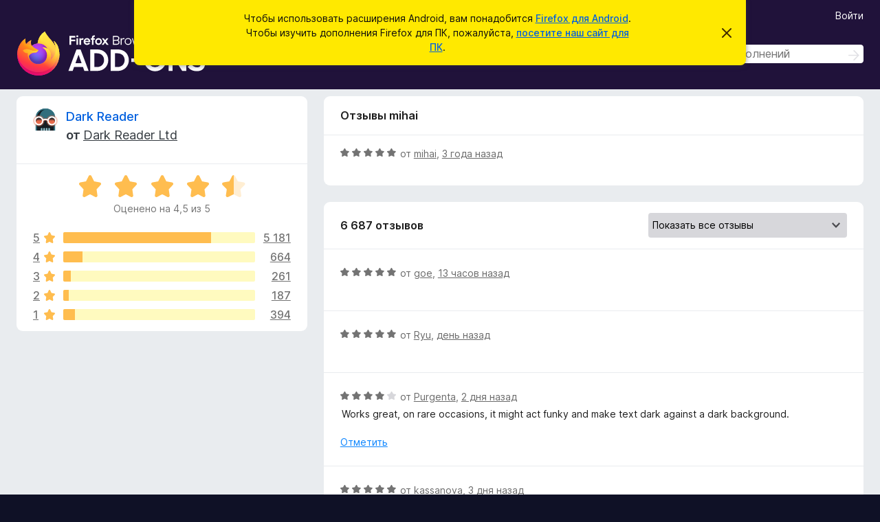

--- FILE ---
content_type: text/html; charset=utf-8
request_url: https://addons.mozilla.org/ru/android/addon/darkreader/reviews/1927595/?utm_content=featured&utm_medium=referral&utm_source=addons.mozilla.org
body_size: 10201
content:
<!DOCTYPE html>
<html lang="ru" dir="ltr"><head><title data-react-helmet="true">Отзывы на «Dark Reader» – Дополнения для Firefox для Android (ru)</title><meta charSet="utf-8"/><meta name="viewport" content="width=device-width, initial-scale=1"/><link href="/static-frontend/Inter-roman-subset-en_de_fr_ru_es_pt_pl_it.var.2ce5ad921c3602b1e5370b3c86033681.woff2" crossorigin="anonymous" rel="preload" as="font" type="font/woff2"/><link href="/static-frontend/amo-2c9b371cc4de1aad916e.css" integrity="sha512-xpIl0TE0BdHR7KIMx6yfLd2kiIdWqrmXT81oEQ2j3ierwSeZB5WzmlhM7zJEHvI5XqPZYwMlGu/Pk0f13trpzQ==" crossorigin="anonymous" rel="stylesheet" type="text/css"/><meta data-react-helmet="true" name="description" content="Отзывы и оценки для «Dark Reader». Узнайте, что другие пользователи думают о «Dark Reader», и добавьте его в свой браузер Firefox."/><meta data-react-helmet="true" name="robots" content="noindex, follow"/><link rel="shortcut icon" href="/favicon.ico?v=3"/><link data-react-helmet="true" title="Дополнения для Firefox на Android" rel="search" type="application/opensearchdescription+xml" href="/ru/android/opensearch.xml"/></head><body><div id="react-view"><div class="Page-amo"><header class="Header"><div class="Notice Notice-warning GetFirefoxBanner Notice-dismissible"><div class="Notice-icon"></div><div class="Notice-column"><div class="Notice-content"><p class="Notice-text"><span class="GetFirefoxBanner-content">Чтобы использовать расширения Android, вам понадобится <a class="Button Button--none GetFirefoxBanner-button" href="https://play.google.com/store/apps/details?id=org.mozilla.firefox&amp;referrer=utm_campaign%3Damo-fx-cta%26utm_content%3Dbanner-download-button%26utm_medium%3Dreferral%26utm_source%3Daddons.mozilla.org">Firefox для Android</a>. Чтобы изучить дополнения Firefox для ПК, пожалуйста, <a href="/ru/firefox/">посетите наш сайт для ПК</a>.</span></p></div></div><div class="Notice-dismisser"><button class="Button Button--none Notice-dismisser-button" type="submit"><span class="Icon Icon-inline-content IconXMark Notice-dismisser-icon"><span class="visually-hidden">Скрыть это уведомление</span><svg class="IconXMark-svg" version="1.1" xmlns="http://www.w3.org/2000/svg" xmlns:xlink="http://www.w3.org/1999/xlink"><g class="IconXMark-path" transform="translate(-1.000000, -1.000000)" fill="#0C0C0D"><path d="M1.293,2.707 C1.03304342,2.45592553 0.928787403,2.08412211 1.02030284,1.73449268 C1.11181828,1.38486324 1.38486324,1.11181828 1.73449268,1.02030284 C2.08412211,0.928787403 2.45592553,1.03304342 2.707,1.293 L8,6.586 L13.293,1.293 C13.5440745,1.03304342 13.9158779,0.928787403 14.2655073,1.02030284 C14.6151368,1.11181828 14.8881817,1.38486324 14.9796972,1.73449268 C15.0712126,2.08412211 14.9669566,2.45592553 14.707,2.707 L9.414,8 L14.707,13.293 C15.0859722,13.6853789 15.0805524,14.3090848 14.6948186,14.6948186 C14.3090848,15.0805524 13.6853789,15.0859722 13.293,14.707 L8,9.414 L2.707,14.707 C2.31462111,15.0859722 1.69091522,15.0805524 1.30518142,14.6948186 C0.919447626,14.3090848 0.91402779,13.6853789 1.293,13.293 L6.586,8 L1.293,2.707 Z"></path></g></svg></span></button></div></div><div class="Header-wrapper"><div class="Header-content"><a class="Header-title" href="/ru/android/"><span class="visually-hidden">Дополнения для браузера Firefox</span></a></div><div class="Header-user-and-external-links"><a class="Button Button--none Header-authenticate-button Header-button Button--micro" href="#login">Войти</a></div><form action="/ru/android/search/" class="SearchForm Header-search-form" method="GET" data-no-csrf="true" role="search"><div class="AutoSearchInput"><label class="AutoSearchInput-label visually-hidden" for="AutoSearchInput-q">Поиск</label><div class="AutoSearchInput-search-box"><span class="Icon Icon-magnifying-glass AutoSearchInput-icon-magnifying-glass"></span><div role="combobox" aria-haspopup="listbox" aria-owns="react-autowhatever-1" aria-expanded="false"><input type="search" autoComplete="off" aria-autocomplete="list" aria-controls="react-autowhatever-1" class="AutoSearchInput-query" id="AutoSearchInput-q" maxLength="100" minLength="2" name="q" placeholder="Поиск дополнений" value=""/><div id="react-autowhatever-1" role="listbox"></div></div><button class="AutoSearchInput-submit-button" type="submit"><span class="visually-hidden">Поиск</span><span class="Icon Icon-arrow"></span></button></div></div></form></div></header><div class="Page-content"><div class="Page Page-not-homepage Page-no-hero-promo"><div class="AppBanner"></div><div class="AddonReviewList AddonReviewList--extension"><section class="Card AddonSummaryCard Card--no-footer"><header class="Card-header"><div class="Card-header-text"><div class="AddonSummaryCard-header"><div class="AddonSummaryCard-header-icon"><a href="/ru/android/addon/darkreader/?utm_content=featured&amp;utm_medium=referral&amp;utm_source=addons.mozilla.org"><img class="AddonSummaryCard-header-icon-image" src="https://addons.mozilla.org/user-media/addon_icons/855/855413-64.png?modified=3f34e276" alt="Значок дополнения"/></a></div><div class="AddonSummaryCard-header-text"><h1 class="visually-hidden">Отзывы на «Dark Reader»</h1><h1 class="AddonTitle"><a href="/ru/android/addon/darkreader/?utm_content=featured&amp;utm_medium=referral&amp;utm_source=addons.mozilla.org">Dark Reader</a><span class="AddonTitle-author"> <!-- -->от<!-- --> <a href="/ru/android/user/13299734/">Dark Reader Ltd</a></span></h1></div></div></div></header><div class="Card-contents"><div class="AddonSummaryCard-overallRatingStars"><div class="Rating Rating--large Rating--yellowStars" title="Оценено на 4,5 из 5"><div class="Rating-star Rating-rating-1 Rating-selected-star" title="Оценено на 4,5 из 5"></div><div class="Rating-star Rating-rating-2 Rating-selected-star" title="Оценено на 4,5 из 5"></div><div class="Rating-star Rating-rating-3 Rating-selected-star" title="Оценено на 4,5 из 5"></div><div class="Rating-star Rating-rating-4 Rating-selected-star" title="Оценено на 4,5 из 5"></div><div class="Rating-star Rating-rating-5 Rating-half-star" title="Оценено на 4,5 из 5"></div><span class="visually-hidden">Оценено на 4,5 из 5</span></div><div class="AddonSummaryCard-addonAverage">Оценено на 4,5 из 5</div></div><div class="RatingsByStar"><div class="RatingsByStar-graph"><a class="RatingsByStar-row" rel="nofollow" title="Прочитать 5 181 отзыв с оценкой 5" href="/ru/android/addon/darkreader/reviews/?score=5&amp;utm_content=featured&amp;utm_medium=referral&amp;utm_source=addons.mozilla.org"><div class="RatingsByStar-star">5<span class="Icon Icon-star-yellow"></span></div></a><a class="RatingsByStar-row" rel="nofollow" title="Прочитать 5 181 отзыв с оценкой 5" href="/ru/android/addon/darkreader/reviews/?score=5&amp;utm_content=featured&amp;utm_medium=referral&amp;utm_source=addons.mozilla.org"><div class="RatingsByStar-barContainer"><div class="RatingsByStar-bar RatingsByStar-barFrame"><div class="RatingsByStar-bar RatingsByStar-barValue RatingsByStar-barValue--77pct RatingsByStar-partialBar"></div></div></div></a><a class="RatingsByStar-row" rel="nofollow" title="Прочитать 5 181 отзыв с оценкой 5" href="/ru/android/addon/darkreader/reviews/?score=5&amp;utm_content=featured&amp;utm_medium=referral&amp;utm_source=addons.mozilla.org"><div class="RatingsByStar-count">5 181</div></a><a class="RatingsByStar-row" rel="nofollow" title="Прочитать 664 отзыва с оценкой 4" href="/ru/android/addon/darkreader/reviews/?score=4&amp;utm_content=featured&amp;utm_medium=referral&amp;utm_source=addons.mozilla.org"><div class="RatingsByStar-star">4<span class="Icon Icon-star-yellow"></span></div></a><a class="RatingsByStar-row" rel="nofollow" title="Прочитать 664 отзыва с оценкой 4" href="/ru/android/addon/darkreader/reviews/?score=4&amp;utm_content=featured&amp;utm_medium=referral&amp;utm_source=addons.mozilla.org"><div class="RatingsByStar-barContainer"><div class="RatingsByStar-bar RatingsByStar-barFrame"><div class="RatingsByStar-bar RatingsByStar-barValue RatingsByStar-barValue--10pct RatingsByStar-partialBar"></div></div></div></a><a class="RatingsByStar-row" rel="nofollow" title="Прочитать 664 отзыва с оценкой 4" href="/ru/android/addon/darkreader/reviews/?score=4&amp;utm_content=featured&amp;utm_medium=referral&amp;utm_source=addons.mozilla.org"><div class="RatingsByStar-count">664</div></a><a class="RatingsByStar-row" rel="nofollow" title="Прочитать 261 отзыв с оценкой 3" href="/ru/android/addon/darkreader/reviews/?score=3&amp;utm_content=featured&amp;utm_medium=referral&amp;utm_source=addons.mozilla.org"><div class="RatingsByStar-star">3<span class="Icon Icon-star-yellow"></span></div></a><a class="RatingsByStar-row" rel="nofollow" title="Прочитать 261 отзыв с оценкой 3" href="/ru/android/addon/darkreader/reviews/?score=3&amp;utm_content=featured&amp;utm_medium=referral&amp;utm_source=addons.mozilla.org"><div class="RatingsByStar-barContainer"><div class="RatingsByStar-bar RatingsByStar-barFrame"><div class="RatingsByStar-bar RatingsByStar-barValue RatingsByStar-barValue--4pct RatingsByStar-partialBar"></div></div></div></a><a class="RatingsByStar-row" rel="nofollow" title="Прочитать 261 отзыв с оценкой 3" href="/ru/android/addon/darkreader/reviews/?score=3&amp;utm_content=featured&amp;utm_medium=referral&amp;utm_source=addons.mozilla.org"><div class="RatingsByStar-count">261</div></a><a class="RatingsByStar-row" rel="nofollow" title="Прочитать 187 отзывов с оценкой 2" href="/ru/android/addon/darkreader/reviews/?score=2&amp;utm_content=featured&amp;utm_medium=referral&amp;utm_source=addons.mozilla.org"><div class="RatingsByStar-star">2<span class="Icon Icon-star-yellow"></span></div></a><a class="RatingsByStar-row" rel="nofollow" title="Прочитать 187 отзывов с оценкой 2" href="/ru/android/addon/darkreader/reviews/?score=2&amp;utm_content=featured&amp;utm_medium=referral&amp;utm_source=addons.mozilla.org"><div class="RatingsByStar-barContainer"><div class="RatingsByStar-bar RatingsByStar-barFrame"><div class="RatingsByStar-bar RatingsByStar-barValue RatingsByStar-barValue--3pct RatingsByStar-partialBar"></div></div></div></a><a class="RatingsByStar-row" rel="nofollow" title="Прочитать 187 отзывов с оценкой 2" href="/ru/android/addon/darkreader/reviews/?score=2&amp;utm_content=featured&amp;utm_medium=referral&amp;utm_source=addons.mozilla.org"><div class="RatingsByStar-count">187</div></a><a class="RatingsByStar-row" rel="nofollow" title="Прочитать 394 отзыва с оценкой 1" href="/ru/android/addon/darkreader/reviews/?score=1&amp;utm_content=featured&amp;utm_medium=referral&amp;utm_source=addons.mozilla.org"><div class="RatingsByStar-star">1<span class="Icon Icon-star-yellow"></span></div></a><a class="RatingsByStar-row" rel="nofollow" title="Прочитать 394 отзыва с оценкой 1" href="/ru/android/addon/darkreader/reviews/?score=1&amp;utm_content=featured&amp;utm_medium=referral&amp;utm_source=addons.mozilla.org"><div class="RatingsByStar-barContainer"><div class="RatingsByStar-bar RatingsByStar-barFrame"><div class="RatingsByStar-bar RatingsByStar-barValue RatingsByStar-barValue--6pct RatingsByStar-partialBar"></div></div></div></a><a class="RatingsByStar-row" rel="nofollow" title="Прочитать 394 отзыва с оценкой 1" href="/ru/android/addon/darkreader/reviews/?score=1&amp;utm_content=featured&amp;utm_medium=referral&amp;utm_source=addons.mozilla.org"><div class="RatingsByStar-count">394</div></a></div></div></div></section><div class="AddonReviewList-reviews"><div class="FeaturedAddonReview"><section class="Card FeaturedAddonReview-card Card--no-footer"><header class="Card-header"><div class="Card-header-text">Отзывы mihai</div></header><div class="Card-contents"><div class="AddonReviewCard AddonReviewCard-ratingOnly AddonReviewCard-viewOnly"><div class="AddonReviewCard-container"><div class="UserReview"><div class="UserReview-byLine"><div class="Rating Rating--small" title="Оценено на 5 из 5"><div class="Rating-star Rating-rating-1 Rating-selected-star" title="Оценено на 5 из 5"></div><div class="Rating-star Rating-rating-2 Rating-selected-star" title="Оценено на 5 из 5"></div><div class="Rating-star Rating-rating-3 Rating-selected-star" title="Оценено на 5 из 5"></div><div class="Rating-star Rating-rating-4 Rating-selected-star" title="Оценено на 5 из 5"></div><div class="Rating-star Rating-rating-5 Rating-selected-star" title="Оценено на 5 из 5"></div><span class="visually-hidden">Оценено на 5 из 5</span></div><span class="AddonReviewCard-authorByLine">от <a href="/ru/android/user/17757547/">mihai</a>, <a title="30 янв. 2023 г., 18:33" href="/ru/android/addon/darkreader/reviews/1927595/?utm_content=featured&amp;utm_medium=referral&amp;utm_source=addons.mozilla.org">3 года назад</a></span></div><section class="Card ShowMoreCard UserReview-body UserReview-emptyBody ShowMoreCard--expanded Card--no-style Card--no-header Card--no-footer"><div class="Card-contents"><div class="ShowMoreCard-contents"><div></div></div></div></section><div class="AddonReviewCard-allControls"></div></div></div></div></div></section></div><section class="Card CardList AddonReviewList-reviews-listing Card--no-footer"><header class="Card-header"><div class="Card-header-text"><div class="AddonReviewList-cardListHeader"><div class="AddonReviewList-reviewCount"><span class="LoadingText LoadingText--delay-3 LoadingText--width-40" role="alert" aria-busy="true"></span></div><div class="AddonReviewList-filterByScore"><select class="Select AddonReviewList-filterByScoreSelector"><option value="SHOW_ALL_REVIEWS" selected="">Показать все отзывы</option><option value="5">Показать только отзывы с оценкой 5</option><option value="4">Показать только отзывы с оценкой 4</option><option value="3">Показать только отзывы с оценкой 3</option><option value="2">Показать только отзывы с оценкой 2</option><option value="1">Показать только отзывы с оценкой 1</option></select></div></div></div></header><div class="Card-contents"><ul><li><div class="AddonReviewCard AddonReviewCard-viewOnly"><div class="AddonReviewCard-container"><div class="UserReview"><div class="UserReview-byLine"><span class="LoadingText LoadingText--delay-3 LoadingText--width-80" role="alert" aria-busy="true"></span></div><section class="Card ShowMoreCard UserReview-body ShowMoreCard--expanded Card--no-style Card--no-header Card--no-footer"><div class="Card-contents"><div class="ShowMoreCard-contents"><div><span class="LoadingText LoadingText--delay-1 LoadingText--width-40" role="alert" aria-busy="true"></span></div></div></div></section><div class="AddonReviewCard-allControls"></div></div></div></div></li><li><div class="AddonReviewCard AddonReviewCard-viewOnly"><div class="AddonReviewCard-container"><div class="UserReview"><div class="UserReview-byLine"><span class="LoadingText LoadingText--delay-1 LoadingText--width-40" role="alert" aria-busy="true"></span></div><section class="Card ShowMoreCard UserReview-body ShowMoreCard--expanded Card--no-style Card--no-header Card--no-footer"><div class="Card-contents"><div class="ShowMoreCard-contents"><div><span class="LoadingText LoadingText--delay-2 LoadingText--width-100" role="alert" aria-busy="true"></span></div></div></div></section><div class="AddonReviewCard-allControls"></div></div></div></div></li><li><div class="AddonReviewCard AddonReviewCard-viewOnly"><div class="AddonReviewCard-container"><div class="UserReview"><div class="UserReview-byLine"><span class="LoadingText LoadingText--delay-2 LoadingText--width-60" role="alert" aria-busy="true"></span></div><section class="Card ShowMoreCard UserReview-body ShowMoreCard--expanded Card--no-style Card--no-header Card--no-footer"><div class="Card-contents"><div class="ShowMoreCard-contents"><div><span class="LoadingText LoadingText--delay-1 LoadingText--width-100" role="alert" aria-busy="true"></span></div></div></div></section><div class="AddonReviewCard-allControls"></div></div></div></div></li><li><div class="AddonReviewCard AddonReviewCard-viewOnly"><div class="AddonReviewCard-container"><div class="UserReview"><div class="UserReview-byLine"><span class="LoadingText LoadingText--delay-3 LoadingText--width-80" role="alert" aria-busy="true"></span></div><section class="Card ShowMoreCard UserReview-body ShowMoreCard--expanded Card--no-style Card--no-header Card--no-footer"><div class="Card-contents"><div class="ShowMoreCard-contents"><div><span class="LoadingText LoadingText--delay-3 LoadingText--width-40" role="alert" aria-busy="true"></span></div></div></div></section><div class="AddonReviewCard-allControls"></div></div></div></div></li><li><div class="AddonReviewCard AddonReviewCard-viewOnly"><div class="AddonReviewCard-container"><div class="UserReview"><div class="UserReview-byLine"><span class="LoadingText LoadingText--delay-2 LoadingText--width-80" role="alert" aria-busy="true"></span></div><section class="Card ShowMoreCard UserReview-body ShowMoreCard--expanded Card--no-style Card--no-header Card--no-footer"><div class="Card-contents"><div class="ShowMoreCard-contents"><div><span class="LoadingText LoadingText--delay-2 LoadingText--width-40" role="alert" aria-busy="true"></span></div></div></div></section><div class="AddonReviewCard-allControls"></div></div></div></div></li><li><div class="AddonReviewCard AddonReviewCard-viewOnly"><div class="AddonReviewCard-container"><div class="UserReview"><div class="UserReview-byLine"><span class="LoadingText LoadingText--delay-3 LoadingText--width-20" role="alert" aria-busy="true"></span></div><section class="Card ShowMoreCard UserReview-body ShowMoreCard--expanded Card--no-style Card--no-header Card--no-footer"><div class="Card-contents"><div class="ShowMoreCard-contents"><div><span class="LoadingText LoadingText--delay-1 LoadingText--width-40" role="alert" aria-busy="true"></span></div></div></div></section><div class="AddonReviewCard-allControls"></div></div></div></div></li><li><div class="AddonReviewCard AddonReviewCard-viewOnly"><div class="AddonReviewCard-container"><div class="UserReview"><div class="UserReview-byLine"><span class="LoadingText LoadingText--delay-3 LoadingText--width-20" role="alert" aria-busy="true"></span></div><section class="Card ShowMoreCard UserReview-body ShowMoreCard--expanded Card--no-style Card--no-header Card--no-footer"><div class="Card-contents"><div class="ShowMoreCard-contents"><div><span class="LoadingText LoadingText--delay-3 LoadingText--width-80" role="alert" aria-busy="true"></span></div></div></div></section><div class="AddonReviewCard-allControls"></div></div></div></div></li><li><div class="AddonReviewCard AddonReviewCard-viewOnly"><div class="AddonReviewCard-container"><div class="UserReview"><div class="UserReview-byLine"><span class="LoadingText LoadingText--delay-2 LoadingText--width-80" role="alert" aria-busy="true"></span></div><section class="Card ShowMoreCard UserReview-body ShowMoreCard--expanded Card--no-style Card--no-header Card--no-footer"><div class="Card-contents"><div class="ShowMoreCard-contents"><div><span class="LoadingText LoadingText--delay-3 LoadingText--width-40" role="alert" aria-busy="true"></span></div></div></div></section><div class="AddonReviewCard-allControls"></div></div></div></div></li><li><div class="AddonReviewCard AddonReviewCard-viewOnly"><div class="AddonReviewCard-container"><div class="UserReview"><div class="UserReview-byLine"><span class="LoadingText LoadingText--delay-3 LoadingText--width-20" role="alert" aria-busy="true"></span></div><section class="Card ShowMoreCard UserReview-body ShowMoreCard--expanded Card--no-style Card--no-header Card--no-footer"><div class="Card-contents"><div class="ShowMoreCard-contents"><div><span class="LoadingText LoadingText--delay-2 LoadingText--width-80" role="alert" aria-busy="true"></span></div></div></div></section><div class="AddonReviewCard-allControls"></div></div></div></div></li><li><div class="AddonReviewCard AddonReviewCard-viewOnly"><div class="AddonReviewCard-container"><div class="UserReview"><div class="UserReview-byLine"><span class="LoadingText LoadingText--delay-2 LoadingText--width-20" role="alert" aria-busy="true"></span></div><section class="Card ShowMoreCard UserReview-body ShowMoreCard--expanded Card--no-style Card--no-header Card--no-footer"><div class="Card-contents"><div class="ShowMoreCard-contents"><div><span class="LoadingText LoadingText--delay-2 LoadingText--width-60" role="alert" aria-busy="true"></span></div></div></div></section><div class="AddonReviewCard-allControls"></div></div></div></div></li><li><div class="AddonReviewCard AddonReviewCard-viewOnly"><div class="AddonReviewCard-container"><div class="UserReview"><div class="UserReview-byLine"><span class="LoadingText LoadingText--delay-1 LoadingText--width-20" role="alert" aria-busy="true"></span></div><section class="Card ShowMoreCard UserReview-body ShowMoreCard--expanded Card--no-style Card--no-header Card--no-footer"><div class="Card-contents"><div class="ShowMoreCard-contents"><div><span class="LoadingText LoadingText--delay-3 LoadingText--width-80" role="alert" aria-busy="true"></span></div></div></div></section><div class="AddonReviewCard-allControls"></div></div></div></div></li><li><div class="AddonReviewCard AddonReviewCard-viewOnly"><div class="AddonReviewCard-container"><div class="UserReview"><div class="UserReview-byLine"><span class="LoadingText LoadingText--delay-3 LoadingText--width-60" role="alert" aria-busy="true"></span></div><section class="Card ShowMoreCard UserReview-body ShowMoreCard--expanded Card--no-style Card--no-header Card--no-footer"><div class="Card-contents"><div class="ShowMoreCard-contents"><div><span class="LoadingText LoadingText--delay-3 LoadingText--width-40" role="alert" aria-busy="true"></span></div></div></div></section><div class="AddonReviewCard-allControls"></div></div></div></div></li><li><div class="AddonReviewCard AddonReviewCard-viewOnly"><div class="AddonReviewCard-container"><div class="UserReview"><div class="UserReview-byLine"><span class="LoadingText LoadingText--delay-1 LoadingText--width-100" role="alert" aria-busy="true"></span></div><section class="Card ShowMoreCard UserReview-body ShowMoreCard--expanded Card--no-style Card--no-header Card--no-footer"><div class="Card-contents"><div class="ShowMoreCard-contents"><div><span class="LoadingText LoadingText--delay-2 LoadingText--width-40" role="alert" aria-busy="true"></span></div></div></div></section><div class="AddonReviewCard-allControls"></div></div></div></div></li><li><div class="AddonReviewCard AddonReviewCard-viewOnly"><div class="AddonReviewCard-container"><div class="UserReview"><div class="UserReview-byLine"><span class="LoadingText LoadingText--delay-3 LoadingText--width-20" role="alert" aria-busy="true"></span></div><section class="Card ShowMoreCard UserReview-body ShowMoreCard--expanded Card--no-style Card--no-header Card--no-footer"><div class="Card-contents"><div class="ShowMoreCard-contents"><div><span class="LoadingText LoadingText--delay-1 LoadingText--width-100" role="alert" aria-busy="true"></span></div></div></div></section><div class="AddonReviewCard-allControls"></div></div></div></div></li><li><div class="AddonReviewCard AddonReviewCard-viewOnly"><div class="AddonReviewCard-container"><div class="UserReview"><div class="UserReview-byLine"><span class="LoadingText LoadingText--delay-3 LoadingText--width-100" role="alert" aria-busy="true"></span></div><section class="Card ShowMoreCard UserReview-body ShowMoreCard--expanded Card--no-style Card--no-header Card--no-footer"><div class="Card-contents"><div class="ShowMoreCard-contents"><div><span class="LoadingText LoadingText--delay-2 LoadingText--width-40" role="alert" aria-busy="true"></span></div></div></div></section><div class="AddonReviewCard-allControls"></div></div></div></div></li><li><div class="AddonReviewCard AddonReviewCard-viewOnly"><div class="AddonReviewCard-container"><div class="UserReview"><div class="UserReview-byLine"><span class="LoadingText LoadingText--delay-2 LoadingText--width-60" role="alert" aria-busy="true"></span></div><section class="Card ShowMoreCard UserReview-body ShowMoreCard--expanded Card--no-style Card--no-header Card--no-footer"><div class="Card-contents"><div class="ShowMoreCard-contents"><div><span class="LoadingText LoadingText--delay-2 LoadingText--width-40" role="alert" aria-busy="true"></span></div></div></div></section><div class="AddonReviewCard-allControls"></div></div></div></div></li><li><div class="AddonReviewCard AddonReviewCard-viewOnly"><div class="AddonReviewCard-container"><div class="UserReview"><div class="UserReview-byLine"><span class="LoadingText LoadingText--delay-2 LoadingText--width-80" role="alert" aria-busy="true"></span></div><section class="Card ShowMoreCard UserReview-body ShowMoreCard--expanded Card--no-style Card--no-header Card--no-footer"><div class="Card-contents"><div class="ShowMoreCard-contents"><div><span class="LoadingText LoadingText--delay-1 LoadingText--width-100" role="alert" aria-busy="true"></span></div></div></div></section><div class="AddonReviewCard-allControls"></div></div></div></div></li><li><div class="AddonReviewCard AddonReviewCard-viewOnly"><div class="AddonReviewCard-container"><div class="UserReview"><div class="UserReview-byLine"><span class="LoadingText LoadingText--delay-1 LoadingText--width-40" role="alert" aria-busy="true"></span></div><section class="Card ShowMoreCard UserReview-body ShowMoreCard--expanded Card--no-style Card--no-header Card--no-footer"><div class="Card-contents"><div class="ShowMoreCard-contents"><div><span class="LoadingText LoadingText--delay-2 LoadingText--width-40" role="alert" aria-busy="true"></span></div></div></div></section><div class="AddonReviewCard-allControls"></div></div></div></div></li><li><div class="AddonReviewCard AddonReviewCard-viewOnly"><div class="AddonReviewCard-container"><div class="UserReview"><div class="UserReview-byLine"><span class="LoadingText LoadingText--delay-3 LoadingText--width-80" role="alert" aria-busy="true"></span></div><section class="Card ShowMoreCard UserReview-body ShowMoreCard--expanded Card--no-style Card--no-header Card--no-footer"><div class="Card-contents"><div class="ShowMoreCard-contents"><div><span class="LoadingText LoadingText--delay-3 LoadingText--width-20" role="alert" aria-busy="true"></span></div></div></div></section><div class="AddonReviewCard-allControls"></div></div></div></div></li><li><div class="AddonReviewCard AddonReviewCard-viewOnly"><div class="AddonReviewCard-container"><div class="UserReview"><div class="UserReview-byLine"><span class="LoadingText LoadingText--delay-1 LoadingText--width-40" role="alert" aria-busy="true"></span></div><section class="Card ShowMoreCard UserReview-body ShowMoreCard--expanded Card--no-style Card--no-header Card--no-footer"><div class="Card-contents"><div class="ShowMoreCard-contents"><div><span class="LoadingText LoadingText--delay-2 LoadingText--width-60" role="alert" aria-busy="true"></span></div></div></div></section><div class="AddonReviewCard-allControls"></div></div></div></div></li><li><div class="AddonReviewCard AddonReviewCard-viewOnly"><div class="AddonReviewCard-container"><div class="UserReview"><div class="UserReview-byLine"><span class="LoadingText LoadingText--delay-3 LoadingText--width-80" role="alert" aria-busy="true"></span></div><section class="Card ShowMoreCard UserReview-body ShowMoreCard--expanded Card--no-style Card--no-header Card--no-footer"><div class="Card-contents"><div class="ShowMoreCard-contents"><div><span class="LoadingText LoadingText--delay-1 LoadingText--width-80" role="alert" aria-busy="true"></span></div></div></div></section><div class="AddonReviewCard-allControls"></div></div></div></div></li><li><div class="AddonReviewCard AddonReviewCard-viewOnly"><div class="AddonReviewCard-container"><div class="UserReview"><div class="UserReview-byLine"><span class="LoadingText LoadingText--delay-2 LoadingText--width-100" role="alert" aria-busy="true"></span></div><section class="Card ShowMoreCard UserReview-body ShowMoreCard--expanded Card--no-style Card--no-header Card--no-footer"><div class="Card-contents"><div class="ShowMoreCard-contents"><div><span class="LoadingText LoadingText--delay-3 LoadingText--width-80" role="alert" aria-busy="true"></span></div></div></div></section><div class="AddonReviewCard-allControls"></div></div></div></div></li><li><div class="AddonReviewCard AddonReviewCard-viewOnly"><div class="AddonReviewCard-container"><div class="UserReview"><div class="UserReview-byLine"><span class="LoadingText LoadingText--delay-1 LoadingText--width-40" role="alert" aria-busy="true"></span></div><section class="Card ShowMoreCard UserReview-body ShowMoreCard--expanded Card--no-style Card--no-header Card--no-footer"><div class="Card-contents"><div class="ShowMoreCard-contents"><div><span class="LoadingText LoadingText--delay-1 LoadingText--width-60" role="alert" aria-busy="true"></span></div></div></div></section><div class="AddonReviewCard-allControls"></div></div></div></div></li><li><div class="AddonReviewCard AddonReviewCard-viewOnly"><div class="AddonReviewCard-container"><div class="UserReview"><div class="UserReview-byLine"><span class="LoadingText LoadingText--delay-2 LoadingText--width-100" role="alert" aria-busy="true"></span></div><section class="Card ShowMoreCard UserReview-body ShowMoreCard--expanded Card--no-style Card--no-header Card--no-footer"><div class="Card-contents"><div class="ShowMoreCard-contents"><div><span class="LoadingText LoadingText--delay-2 LoadingText--width-100" role="alert" aria-busy="true"></span></div></div></div></section><div class="AddonReviewCard-allControls"></div></div></div></div></li><li><div class="AddonReviewCard AddonReviewCard-viewOnly"><div class="AddonReviewCard-container"><div class="UserReview"><div class="UserReview-byLine"><span class="LoadingText LoadingText--delay-2 LoadingText--width-100" role="alert" aria-busy="true"></span></div><section class="Card ShowMoreCard UserReview-body ShowMoreCard--expanded Card--no-style Card--no-header Card--no-footer"><div class="Card-contents"><div class="ShowMoreCard-contents"><div><span class="LoadingText LoadingText--delay-2 LoadingText--width-40" role="alert" aria-busy="true"></span></div></div></div></section><div class="AddonReviewCard-allControls"></div></div></div></div></li></ul></div></section></div></div></div></div><footer class="Footer"><div class="Footer-wrapper"><div class="Footer-mozilla-link-wrapper"><a class="Footer-mozilla-link" href="https://mozilla.org/" title="Перейти на домашнюю страницу Mozilla"><span class="Icon Icon-mozilla Footer-mozilla-logo"><span class="visually-hidden">Перейти на домашнюю страницу Mozilla</span></span></a></div><section class="Footer-amo-links"><h4 class="Footer-links-header"><a href="/ru/android/">Дополнения</a></h4><ul class="Footer-links"><li><a href="/ru/about">О сайте</a></li><li><a class="Footer-blog-link" href="/blog/">Блог дополнений для Firefox</a></li><li><a class="Footer-extension-workshop-link" href="https://extensionworkshop.com/?utm_content=footer-link&amp;utm_medium=referral&amp;utm_source=addons.mozilla.org">Мастерская расширений</a></li><li><a href="/ru/developers/">Центр разработчика</a></li><li><a class="Footer-developer-policies-link" href="https://extensionworkshop.com/documentation/publish/add-on-policies/?utm_medium=photon-footer&amp;utm_source=addons.mozilla.org">Политики разработчика</a></li><li><a class="Footer-community-blog-link" href="https://blog.mozilla.com/addons?utm_content=footer-link&amp;utm_medium=referral&amp;utm_source=addons.mozilla.org">Блог Сообщества</a></li><li><a href="https://discourse.mozilla-community.org/c/add-ons">Форум</a></li><li><a class="Footer-bug-report-link" href="https://developer.mozilla.org/docs/Mozilla/Add-ons/Contact_us">Сообщить об ошибке</a></li><li><a href="/ru/review_guide">Руководство по написанию отзывов</a></li></ul></section><section class="Footer-browsers-links"><h4 class="Footer-links-header">Браузеры</h4><ul class="Footer-links"><li><a class="Footer-desktop-link" href="https://www.mozilla.org/firefox/new/?utm_content=footer-link&amp;utm_medium=referral&amp;utm_source=addons.mozilla.org">Desktop</a></li><li><a class="Footer-mobile-link" href="https://www.mozilla.org/firefox/mobile/?utm_content=footer-link&amp;utm_medium=referral&amp;utm_source=addons.mozilla.org">Mobile</a></li><li><a class="Footer-enterprise-link" href="https://www.mozilla.org/firefox/enterprise/?utm_content=footer-link&amp;utm_medium=referral&amp;utm_source=addons.mozilla.org">Enterprise</a></li></ul></section><section class="Footer-product-links"><h4 class="Footer-links-header">Продукты</h4><ul class="Footer-links"><li><a class="Footer-browsers-link" href="https://www.mozilla.org/firefox/browsers/?utm_content=footer-link&amp;utm_medium=referral&amp;utm_source=addons.mozilla.org">Browsers</a></li><li><a class="Footer-vpn-link" href="https://www.mozilla.org/products/vpn/?utm_content=footer-link&amp;utm_medium=referral&amp;utm_source=addons.mozilla.org#pricing">VPN</a></li><li><a class="Footer-relay-link" href="https://relay.firefox.com/?utm_content=footer-link&amp;utm_medium=referral&amp;utm_source=addons.mozilla.org">Relay</a></li><li><a class="Footer-monitor-link" href="https://monitor.firefox.com/?utm_content=footer-link&amp;utm_medium=referral&amp;utm_source=addons.mozilla.org">Monitor</a></li><li><a class="Footer-pocket-link" href="https://getpocket.com?utm_content=footer-link&amp;utm_medium=referral&amp;utm_source=addons.mozilla.org">Pocket</a></li></ul><ul class="Footer-links Footer-links-social"><li class="Footer-link-social"><a href="https://bsky.app/profile/firefox.com"><span class="Icon Icon-bluesky"><span class="visually-hidden">Bluesky (@firefox.com)</span></span></a></li><li class="Footer-link-social"><a href="https://www.instagram.com/firefox/"><span class="Icon Icon-instagram"><span class="visually-hidden">Instagram (Firefox)</span></span></a></li><li class="Footer-link-social"><a href="https://www.youtube.com/firefoxchannel"><span class="Icon Icon-youtube"><span class="visually-hidden">YouTube (firefoxchannel)</span></span></a></li></ul></section><ul class="Footer-legal-links"><li><a class="Footer-privacy-link" href="https://www.mozilla.org/privacy/websites/">Приватность</a></li><li><a class="Footer-cookies-link" href="https://www.mozilla.org/privacy/websites/">Куки</a></li><li><a class="Footer-legal-link" href="https://www.mozilla.org/about/legal/amo-policies/">Юридическая информация</a></li></ul><p class="Footer-copyright">За исключением случаев, <a href="https://www.mozilla.org/en-US/about/legal/">описанных здесь</a>, содержимое этого сайта лицензировано на условиях <a href="https://creativecommons.org/licenses/by-sa/3.0/">лицензии Creative Commons «Атрибуция — На тех же условиях» версии 3.0</a> или любой более поздней версии.</p><div class="Footer-language-picker"><div class="LanguagePicker"><label for="lang-picker" class="LanguagePicker-header">Изменить язык</label><select class="LanguagePicker-selector" id="lang-picker"><option value="cs">Čeština</option><option value="de">Deutsch</option><option value="dsb">Dolnoserbšćina</option><option value="el">Ελληνικά</option><option value="en-CA">English (Canadian)</option><option value="en-GB">English (British)</option><option value="en-US">English (US)</option><option value="es-AR">Español (de Argentina)</option><option value="es-CL">Español (de Chile)</option><option value="es-ES">Español (de España)</option><option value="es-MX">Español (de México)</option><option value="fi">suomi</option><option value="fr">Français</option><option value="fur">Furlan</option><option value="fy-NL">Frysk</option><option value="he">עברית</option><option value="hr">Hrvatski</option><option value="hsb">Hornjoserbsce</option><option value="hu">magyar</option><option value="ia">Interlingua</option><option value="it">Italiano</option><option value="ja">日本語</option><option value="ka">ქართული</option><option value="kab">Taqbaylit</option><option value="ko">한국어</option><option value="nb-NO">Norsk bokmål</option><option value="nl">Nederlands</option><option value="nn-NO">Norsk nynorsk</option><option value="pl">Polski</option><option value="pt-BR">Português (do Brasil)</option><option value="pt-PT">Português (Europeu)</option><option value="ro">Română</option><option value="ru" selected="">Русский</option><option value="sk">slovenčina</option><option value="sl">Slovenščina</option><option value="sq">Shqip</option><option value="sv-SE">Svenska</option><option value="tr">Türkçe</option><option value="uk">Українська</option><option value="vi">Tiếng Việt</option><option value="zh-CN">中文 (简体)</option><option value="zh-TW">正體中文 (繁體)</option></select></div></div></div></footer></div></div><script type="application/json" id="redux-store-state">{"abuse":{"byGUID":{},"loading":false},"addons":{"byID":{"855413":{"authors":[{"id":13299734,"name":"Dark Reader Ltd","url":"https:\u002F\u002Faddons.mozilla.org\u002Fru\u002Fandroid\u002Fuser\u002F13299734\u002F","username":"alexanderby","picture_url":"https:\u002F\u002Faddons.mozilla.org\u002Fuser-media\u002Fuserpics\u002F34\u002F9734\u002F13299734\u002F13299734.png?modified=1709053095"}],"average_daily_users":1312945,"categories":["web-development","appearance","other"],"contributions_url":{"url":"https:\u002F\u002Fopencollective.com\u002Fdarkreader?utm_content=product-page-contribute&utm_medium=referral&utm_source=addons.mozilla.org","outgoing":"https:\u002F\u002Fprod.outgoing.prod.webservices.mozgcp.net\u002Fv1\u002Fcf2c1d275fa0631e33503232ea41ff431dec43aecd8e50597d48663001590e16\u002Fhttps%3A\u002F\u002Fopencollective.com\u002Fdarkreader%3Futm_content=product-page-contribute&utm_medium=referral&utm_source=addons.mozilla.org"},"created":"2017-09-19T07:03:00Z","default_locale":"en-US","description":"Это расширение переводит браузер в ночной режим. Дарк Ридер заменяет светлый фон тёмным, что снижает усталость глаз при долгой работе за компьютером либо при просмотре веб-страниц ночью.\n\nИмеется возможность настраивать яркость, контрастность, шрифт, режим инверсии, режим наложения жёлтого фильтра (сепия).\n\nДарк Ридер не встраивает рекламу и не собирает пользовательские данные. Весь исходный код открыт \u003Ca href=\"https:\u002F\u002Fprod.outgoing.prod.webservices.mozgcp.net\u002Fv1\u002F2a8020ee7fe5fea69148ed86ae4a26da4fc907d75110066fa5b5d0416670e666\u002Fhttps%3A\u002F\u002Fgithub.com\u002Fdarkreader\u002Fdarkreader\" rel=\"nofollow\"\u003Ehttps:\u002F\u002Fgithub.com\u002Fdarkreader\u002Fdarkreader\u003C\u002Fa\u003E\n\nПеред установкой отключите подобные расширения. Приятного просмотра!","developer_comments":null,"edit_url":"https:\u002F\u002Faddons.mozilla.org\u002Fru\u002Fdevelopers\u002Faddon\u002Fdarkreader\u002Fedit","guid":"addon@darkreader.org","has_eula":false,"has_privacy_policy":true,"homepage":{"url":"http:\u002F\u002Fdarkreader.org\u002F","outgoing":"https:\u002F\u002Fprod.outgoing.prod.webservices.mozgcp.net\u002Fv1\u002Fa490bf0d9af151347ed5e27ad354fedad8a8792bc2804abdeb735440629eac05\u002Fhttp%3A\u002F\u002Fdarkreader.org\u002F"},"icon_url":"https:\u002F\u002Faddons.mozilla.org\u002Fuser-media\u002Faddon_icons\u002F855\u002F855413-64.png?modified=3f34e276","icons":{"32":"https:\u002F\u002Faddons.mozilla.org\u002Fuser-media\u002Faddon_icons\u002F855\u002F855413-32.png?modified=3f34e276","64":"https:\u002F\u002Faddons.mozilla.org\u002Fuser-media\u002Faddon_icons\u002F855\u002F855413-64.png?modified=3f34e276","128":"https:\u002F\u002Faddons.mozilla.org\u002Fuser-media\u002Faddon_icons\u002F855\u002F855413-128.png?modified=3f34e276"},"id":855413,"is_disabled":false,"is_experimental":false,"is_noindexed":false,"last_updated":"2026-01-14T19:35:40Z","name":"Dark Reader","previews":[{"h":1500,"src":"https:\u002F\u002Faddons.mozilla.org\u002Fuser-media\u002Fpreviews\u002Ffull\u002F201\u002F201069.png?modified=1638883247","thumbnail_h":333,"thumbnail_src":"https:\u002F\u002Faddons.mozilla.org\u002Fuser-media\u002Fpreviews\u002Fthumbs\u002F201\u002F201069.jpg?modified=1638883247","thumbnail_w":533,"title":"Dark Reader night theme mode","w":2400},{"h":1500,"src":"https:\u002F\u002Faddons.mozilla.org\u002Fuser-media\u002Fpreviews\u002Ffull\u002F201\u002F201070.png?modified=1638883247","thumbnail_h":333,"thumbnail_src":"https:\u002F\u002Faddons.mozilla.org\u002Fuser-media\u002Fpreviews\u002Fthumbs\u002F201\u002F201070.jpg?modified=1638883247","thumbnail_w":533,"title":"Dark Reader filter settings","w":2400}],"promoted":[{"apps":["firefox","android"],"category":"recommended"}],"ratings":{"average":4.5031,"bayesian_average":4.50213351409102,"count":6687,"text_count":2142,"grouped_counts":{"1":394,"2":187,"3":261,"4":664,"5":5181}},"requires_payment":false,"review_url":"https:\u002F\u002Faddons.mozilla.org\u002Fru\u002Freviewers\u002Freview\u002F855413","slug":"darkreader","status":"public","summary":"Тёмная тема для каждого сайта. Берегите зрение, используйте Дарк Ридер для ночного или ежедневного просмотра веб-страниц.","support_email":"darkreaderapp@gmail.com","support_url":{"url":"https:\u002F\u002Fgithub.com\u002Fdarkreader\u002Fdarkreader","outgoing":"https:\u002F\u002Fprod.outgoing.prod.webservices.mozgcp.net\u002Fv1\u002F2a8020ee7fe5fea69148ed86ae4a26da4fc907d75110066fa5b5d0416670e666\u002Fhttps%3A\u002F\u002Fgithub.com\u002Fdarkreader\u002Fdarkreader"},"tags":["dark mode"],"type":"extension","url":"https:\u002F\u002Faddons.mozilla.org\u002Fru\u002Fandroid\u002Faddon\u002Fdarkreader\u002F","weekly_downloads":22925,"currentVersionId":6121518,"isMozillaSignedExtension":false,"isAndroidCompatible":true}},"byIdInURL":{"darkreader":855413},"byGUID":{"addon@darkreader.org":855413},"bySlug":{"darkreader":855413},"infoBySlug":{},"lang":"ru","loadingByIdInURL":{"darkreader":false}},"addonsByAuthors":{"byAddonId":{},"byAddonSlug":{},"byAuthorId":{},"countFor":{},"lang":"ru","loadingFor":{}},"api":{"clientApp":"android","lang":"ru","regionCode":"US","requestId":"8f2db64d-97ea-436e-bc9b-ecc093a96c1e","token":null,"userAgent":"Mozilla\u002F5.0 (Macintosh; Intel Mac OS X 10_15_7) AppleWebKit\u002F537.36 (KHTML, like Gecko) Chrome\u002F131.0.0.0 Safari\u002F537.36; ClaudeBot\u002F1.0; +claudebot@anthropic.com)","userAgentInfo":{"browser":{"name":"Chrome","version":"131.0.0.0","major":"131"},"device":{"vendor":"Apple","model":"Macintosh"},"os":{"name":"Mac OS","version":"10.15.7"}}},"autocomplete":{"lang":"ru","loading":false,"suggestions":[]},"blocks":{"blocks":{},"lang":"ru"},"categories":{"categories":null,"loading":false},"collections":{"byId":{},"bySlug":{},"current":{"id":null,"loading":false},"userCollections":{},"addonInCollections":{},"isCollectionBeingModified":false,"hasAddonBeenAdded":false,"hasAddonBeenRemoved":false,"editingCollectionDetails":false,"lang":"ru"},"collectionAbuseReports":{"byCollectionId":{}},"errors":{"src\u002Famo\u002Fpages\u002FAddonReviewList\u002Findex.js-darkreader-":null,"src\u002Famo\u002Fcomponents\u002FFeaturedAddonReview\u002Findex.js-1927595":null},"errorPage":{"clearOnNext":true,"error":null,"hasError":false,"statusCode":null},"experiments":{},"home":{"homeShelves":null,"isLoading":false,"lang":"ru","resetStateOnNextChange":false,"resultsLoaded":false,"shelves":{}},"installations":{},"landing":{"addonType":null,"category":null,"recommended":{"count":0,"results":[]},"highlyRated":{"count":0,"results":[]},"lang":"ru","loading":false,"trending":{"count":0,"results":[]},"resultsLoaded":false},"languageTools":{"byID":{},"lang":"ru"},"recommendations":{"byGuid":{},"lang":"ru"},"redirectTo":{"url":null,"status":null},"reviews":{"lang":"ru","permissions":{},"byAddon":{},"byId":{"1927595":{"reviewAddon":{"iconUrl":"https:\u002F\u002Faddons.mozilla.org\u002Fuser-media\u002Faddon_icons\u002F855\u002F855413-64.png?modified=3f34e276","id":855413,"name":"Dark Reader","slug":"darkreader"},"body":null,"created":"2023-01-30T18:33:54Z","id":1927595,"isDeleted":false,"isDeveloperReply":false,"isLatest":true,"score":5,"reply":null,"userId":17757547,"userName":"mihai","userUrl":"https:\u002F\u002Faddons.mozilla.org\u002Fru\u002Ffirefox\u002Fuser\u002F17757547\u002F","versionId":5509244},"2546971":{"reviewAddon":{"iconUrl":"https:\u002F\u002Faddons.mozilla.org\u002Fuser-media\u002Faddon_icons\u002F855\u002F855413-64.png?modified=3f34e276","id":855413,"name":"Dark Reader","slug":"darkreader"},"body":"I installed this add-on because it was a \"recommended\" extension. I've been using this DR for several months. Today, strangely, it stopped working. I closed and restarted Firefox and DR was gone. It simply disappeared from my list of installed add-ons. Why would it do this?","created":"2025-12-29T02:30:30Z","id":2546971,"isDeleted":false,"isDeveloperReply":false,"isLatest":true,"score":5,"reply":null,"userId":13337863,"userName":"Beachbubba","userUrl":"https:\u002F\u002Faddons.mozilla.org\u002Fru\u002Ffirefox\u002Fuser\u002F13337863\u002F","versionId":6093887},"2547112":{"reviewAddon":{"iconUrl":"https:\u002F\u002Faddons.mozilla.org\u002Fuser-media\u002Faddon_icons\u002F855\u002F855413-64.png?modified=3f34e276","id":855413,"name":"Dark Reader","slug":"darkreader"},"body":"Stopped working as of 29 Dec 25. Stays on dark mode even during daytime hours. Will revisit later and revise review accordingly","created":"2025-12-29T17:08:16Z","id":2547112,"isDeleted":false,"isDeveloperReply":false,"isLatest":true,"score":1,"reply":null,"userId":18217222,"userName":"LS","userUrl":"https:\u002F\u002Faddons.mozilla.org\u002Fru\u002Ffirefox\u002Fuser\u002F18217222\u002F","versionId":6093887},"2547339":{"reviewAddon":{"iconUrl":"https:\u002F\u002Faddons.mozilla.org\u002Fuser-media\u002Faddon_icons\u002F855\u002F855413-64.png?modified=3f34e276","id":855413,"name":"Dark Reader","slug":"darkreader"},"body":"Super schön, aber sehr Ressourcen-hungrig. Habe mich für eine andere Dark Erweiterung von Mikhail Khvoinitsky entschieden, die genauso 1A funktioniert. Die hat zwar nicht soviel Einstellmöglichkeiten, sie ist nicht sonderlich aktuell, aber die Webseiten sehen alle identisch dunkel aus (im Vergleich zur dieser hier) und ich habe weniger Ressourcenverbrauch.","created":"2025-12-30T17:04:32Z","id":2547339,"isDeleted":false,"isDeveloperReply":false,"isLatest":true,"score":2,"reply":null,"userId":14625192,"userName":"miplar","userUrl":"https:\u002F\u002Faddons.mozilla.org\u002Fru\u002Ffirefox\u002Fuser\u002F14625192\u002F","versionId":6093887},"2547400":{"reviewAddon":{"iconUrl":"https:\u002F\u002Faddons.mozilla.org\u002Fuser-media\u002Faddon_icons\u002F855\u002F855413-64.png?modified=3f34e276","id":855413,"name":"Dark Reader","slug":"darkreader"},"body":null,"created":"2025-12-30T22:06:24Z","id":2547400,"isDeleted":false,"isDeveloperReply":false,"isLatest":true,"score":5,"reply":null,"userId":13812176,"userName":"Пользователь Firefox 13812176","userUrl":"https:\u002F\u002Faddons.mozilla.org\u002Fru\u002Ffirefox\u002Fuser\u002F13812176\u002F","versionId":6093887},"2547418":{"reviewAddon":{"iconUrl":"https:\u002F\u002Faddons.mozilla.org\u002Fuser-media\u002Faddon_icons\u002F855\u002F855413-64.png?modified=3f34e276","id":855413,"name":"Dark Reader","slug":"darkreader"},"body":"I really, really, really wish I could rate it higher. Prior to November\u002FOctober this would easily be a 4 or 5 star rating. Since then, however, there's been noticeable slowing in my system to the point that I can't use FF while this extension is enabled. I don't know if this add-on changed or if FF did, but I went from using this extension 24\u002F7 to only using it when my eyes are really hurting and, even then, while needing to weigh out what speed I need pages to work at. The extension has crashed my browser multiple times and has been a disappointment since. I'll amend this if it's fixed, but for now I can't recommend this extension :(","created":"2025-12-30T23:37:51Z","id":2547418,"isDeleted":false,"isDeveloperReply":false,"isLatest":true,"score":2,"reply":null,"userId":19656598,"userName":"teej","userUrl":"https:\u002F\u002Faddons.mozilla.org\u002Fru\u002Ffirefox\u002Fuser\u002F19656598\u002F","versionId":6093887},"2547475":{"reviewAddon":{"iconUrl":"https:\u002F\u002Faddons.mozilla.org\u002Fuser-media\u002Faddon_icons\u002F855\u002F855413-64.png?modified=3f34e276","id":855413,"name":"Dark Reader","slug":"darkreader"},"body":null,"created":"2025-12-31T05:08:59Z","id":2547475,"isDeleted":false,"isDeveloperReply":false,"isLatest":true,"score":5,"reply":null,"userId":15796197,"userName":"Knightmare","userUrl":"https:\u002F\u002Faddons.mozilla.org\u002Fru\u002Ffirefox\u002Fuser\u002F15796197\u002F","versionId":6093887},"2547920":{"reviewAddon":{"iconUrl":"https:\u002F\u002Faddons.mozilla.org\u002Fuser-media\u002Faddon_icons\u002F855\u002F855413-64.png?modified=3f34e276","id":855413,"name":"Dark Reader","slug":"darkreader"},"body":null,"created":"2026-01-02T01:46:46Z","id":2547920,"isDeleted":false,"isDeveloperReply":false,"isLatest":true,"score":4,"reply":null,"userId":19529684,"userName":"Aftab","userUrl":"https:\u002F\u002Faddons.mozilla.org\u002Fru\u002Ffirefox\u002Fuser\u002F19529684\u002F","versionId":6093887},"2547930":{"reviewAddon":{"iconUrl":"https:\u002F\u002Faddons.mozilla.org\u002Fuser-media\u002Faddon_icons\u002F855\u002F855413-64.png?modified=3f34e276","id":855413,"name":"Dark Reader","slug":"darkreader"},"body":null,"created":"2026-01-02T02:25:17Z","id":2547930,"isDeleted":false,"isDeveloperReply":false,"isLatest":true,"score":5,"reply":null,"userId":19629572,"userName":"Kitt","userUrl":"https:\u002F\u002Faddons.mozilla.org\u002Fru\u002Ffirefox\u002Fuser\u002F19629572\u002F","versionId":6093887},"2548437":{"reviewAddon":{"iconUrl":"https:\u002F\u002Faddons.mozilla.org\u002Fuser-media\u002Faddon_icons\u002F855\u002F855413-64.png?modified=3f34e276","id":855413,"name":"Dark Reader","slug":"darkreader"},"body":null,"created":"2026-01-03T23:09:05Z","id":2548437,"isDeleted":false,"isDeveloperReply":false,"isLatest":true,"score":5,"reply":null,"userId":15687958,"userName":"Пользователь Firefox 15687958","userUrl":"https:\u002F\u002Faddons.mozilla.org\u002Fru\u002Ffirefox\u002Fuser\u002F15687958\u002F","versionId":6093887},"2548905":{"reviewAddon":{"iconUrl":"https:\u002F\u002Faddons.mozilla.org\u002Fuser-media\u002Faddon_icons\u002F855\u002F855413-64.png?modified=3f34e276","id":855413,"name":"Dark Reader","slug":"darkreader"},"body":null,"created":"2026-01-05T16:59:50Z","id":2548905,"isDeleted":false,"isDeveloperReply":false,"isLatest":true,"score":5,"reply":null,"userId":19665881,"userName":"George","userUrl":"https:\u002F\u002Faddons.mozilla.org\u002Fru\u002Ffirefox\u002Fuser\u002F19665881\u002F","versionId":6093887},"2549253":{"reviewAddon":{"iconUrl":"https:\u002F\u002Faddons.mozilla.org\u002Fuser-media\u002Faddon_icons\u002F855\u002F855413-64.png?modified=3f34e276","id":855413,"name":"Dark Reader","slug":"darkreader"},"body":"Не везде работает хорошо, но в целом норм","created":"2026-01-07T04:22:26Z","id":2549253,"isDeleted":false,"isDeveloperReply":false,"isLatest":true,"score":4,"reply":null,"userId":19668548,"userName":"Vormix_Sv","userUrl":"https:\u002F\u002Faddons.mozilla.org\u002Fru\u002Ffirefox\u002Fuser\u002F19668548\u002F","versionId":6093887},"2549451":{"reviewAddon":{"iconUrl":"https:\u002F\u002Faddons.mozilla.org\u002Fuser-media\u002Faddon_icons\u002F855\u002F855413-64.png?modified=3f34e276","id":855413,"name":"Dark Reader","slug":"darkreader"},"body":null,"created":"2026-01-08T00:06:47Z","id":2549451,"isDeleted":false,"isDeveloperReply":false,"isLatest":true,"score":5,"reply":null,"userId":18420948,"userName":"Kimi7","userUrl":"https:\u002F\u002Faddons.mozilla.org\u002Fru\u002Ffirefox\u002Fuser\u002F18420948\u002F","versionId":6093887},"2549536":{"reviewAddon":{"iconUrl":"https:\u002F\u002Faddons.mozilla.org\u002Fuser-media\u002Faddon_icons\u002F855\u002F855413-64.png?modified=3f34e276","id":855413,"name":"Dark Reader","slug":"darkreader"},"body":null,"created":"2026-01-08T08:31:13Z","id":2549536,"isDeleted":false,"isDeveloperReply":false,"isLatest":true,"score":1,"reply":null,"userId":15852784,"userName":"GermanusTV","userUrl":"https:\u002F\u002Faddons.mozilla.org\u002Fru\u002Ffirefox\u002Fuser\u002F15852784\u002F","versionId":6093887},"2549648":{"reviewAddon":{"iconUrl":"https:\u002F\u002Faddons.mozilla.org\u002Fuser-media\u002Faddon_icons\u002F855\u002F855413-64.png?modified=3f34e276","id":855413,"name":"Dark Reader","slug":"darkreader"},"body":null,"created":"2026-01-08T18:33:49Z","id":2549648,"isDeleted":false,"isDeveloperReply":false,"isLatest":true,"score":5,"reply":null,"userId":17546377,"userName":"AlDollaz","userUrl":"https:\u002F\u002Faddons.mozilla.org\u002Fru\u002Ffirefox\u002Fuser\u002F17546377\u002F","versionId":6093887},"2549800":{"reviewAddon":{"iconUrl":"https:\u002F\u002Faddons.mozilla.org\u002Fuser-media\u002Faddon_icons\u002F855\u002F855413-64.png?modified=3f34e276","id":855413,"name":"Dark Reader","slug":"darkreader"},"body":"Un must, mes yeux vous remercie, tant de confort supplémentaire sur certains sites à fond blanc","created":"2026-01-09T09:17:55Z","id":2549800,"isDeleted":false,"isDeveloperReply":false,"isLatest":true,"score":5,"reply":null,"userId":19672435,"userName":"Class77","userUrl":"https:\u002F\u002Faddons.mozilla.org\u002Fru\u002Ffirefox\u002Fuser\u002F19672435\u002F","versionId":6093887},"2549983":{"reviewAddon":{"iconUrl":"https:\u002F\u002Faddons.mozilla.org\u002Fuser-media\u002Faddon_icons\u002F855\u002F855413-64.png?modified=3f34e276","id":855413,"name":"Dark Reader","slug":"darkreader"},"body":"It's nice to be able to browse websites comfortably, but there's a problem.\nWhen viewing photos and text on Google Maps, problems often occur.\nI have to change or disable the filter to get it to display properly, and even when I switch to a different filter, the text sometimes doesn't display.\nI think this program needs some improvement.","created":"2026-01-10T03:17:06Z","id":2549983,"isDeleted":false,"isDeveloperReply":false,"isLatest":true,"score":3,"reply":null,"userId":18013181,"userName":"Пользователь Firefox 18013181","userUrl":"https:\u002F\u002Faddons.mozilla.org\u002Fru\u002Ffirefox\u002Fuser\u002F18013181\u002F","versionId":6093887},"2552318":{"reviewAddon":{"iconUrl":"https:\u002F\u002Faddons.mozilla.org\u002Fuser-media\u002Faddon_icons\u002F855\u002F855413-64.png?modified=3f34e276","id":855413,"name":"Dark Reader","slug":"darkreader"},"body":null,"created":"2026-01-13T15:41:24Z","id":2552318,"isDeleted":false,"isDeveloperReply":false,"isLatest":true,"score":5,"reply":null,"userId":19680154,"userName":".E.M.N.","userUrl":"https:\u002F\u002Faddons.mozilla.org\u002Fru\u002Ffirefox\u002Fuser\u002F19680154\u002F","versionId":6093887},"2553500":{"reviewAddon":{"iconUrl":"https:\u002F\u002Faddons.mozilla.org\u002Fuser-media\u002Faddon_icons\u002F855\u002F855413-64.png?modified=3f34e276","id":855413,"name":"Dark Reader","slug":"darkreader"},"body":null,"created":"2026-01-13T21:08:16Z","id":2553500,"isDeleted":false,"isDeveloperReply":false,"isLatest":true,"score":5,"reply":null,"userId":12337865,"userName":"ObjectifMars","userUrl":"https:\u002F\u002Faddons.mozilla.org\u002Fru\u002Ffirefox\u002Fuser\u002F12337865\u002F","versionId":6093887},"2553950":{"reviewAddon":{"iconUrl":"https:\u002F\u002Faddons.mozilla.org\u002Fuser-media\u002Faddon_icons\u002F855\u002F855413-64.png?modified=3f34e276","id":855413,"name":"Dark Reader","slug":"darkreader"},"body":"there is no options or settings page on the extension management page. all other extensions have settings\u002Foptions, this one doesn't.","created":"2026-01-14T07:58:18Z","id":2553950,"isDeleted":false,"isDeveloperReply":false,"isLatest":true,"score":1,"reply":null,"userId":19609913,"userName":"Lucy Mills","userUrl":"https:\u002F\u002Faddons.mozilla.org\u002Fru\u002Ffirefox\u002Fuser\u002F19609913\u002F","versionId":6093887},"2554773":{"reviewAddon":{"iconUrl":"https:\u002F\u002Faddons.mozilla.org\u002Fuser-media\u002Faddon_icons\u002F855\u002F855413-64.png?modified=3f34e276","id":855413,"name":"Dark Reader","slug":"darkreader"},"body":null,"created":"2026-01-15T17:49:51Z","id":2554773,"isDeleted":false,"isDeveloperReply":false,"isLatest":true,"score":5,"reply":null,"userId":6479060,"userName":"krzmig","userUrl":"https:\u002F\u002Faddons.mozilla.org\u002Fru\u002Ffirefox\u002Fuser\u002F6479060\u002F","versionId":6121518},"2554834":{"reviewAddon":{"iconUrl":"https:\u002F\u002Faddons.mozilla.org\u002Fuser-media\u002Faddon_icons\u002F855\u002F855413-64.png?modified=3f34e276","id":855413,"name":"Dark Reader","slug":"darkreader"},"body":null,"created":"2026-01-15T22:45:48Z","id":2554834,"isDeleted":false,"isDeveloperReply":false,"isLatest":true,"score":5,"reply":null,"userId":19683932,"userName":"Пользователь Firefox 19683932","userUrl":"https:\u002F\u002Faddons.mozilla.org\u002Fru\u002Ffirefox\u002Fuser\u002F19683932\u002F","versionId":6121518},"2556608":{"reviewAddon":{"iconUrl":"https:\u002F\u002Faddons.mozilla.org\u002Fuser-media\u002Faddon_icons\u002F855\u002F855413-64.png?modified=3f34e276","id":855413,"name":"Dark Reader","slug":"darkreader"},"body":null,"created":"2026-01-17T11:22:01Z","id":2556608,"isDeleted":false,"isDeveloperReply":false,"isLatest":true,"score":5,"reply":null,"userId":18838055,"userName":"kassanova","userUrl":"https:\u002F\u002Faddons.mozilla.org\u002Fru\u002Ffirefox\u002Fuser\u002F18838055\u002F","versionId":6121518},"2559408":{"reviewAddon":{"iconUrl":"https:\u002F\u002Faddons.mozilla.org\u002Fuser-media\u002Faddon_icons\u002F855\u002F855413-64.png?modified=3f34e276","id":855413,"name":"Dark Reader","slug":"darkreader"},"body":"Works great, on rare occasions, it might act funky and make text dark against a dark background.","created":"2026-01-18T20:08:03Z","id":2559408,"isDeleted":false,"isDeveloperReply":false,"isLatest":true,"score":4,"reply":null,"userId":19690122,"userName":"Purgenta","userUrl":"https:\u002F\u002Faddons.mozilla.org\u002Fru\u002Ffirefox\u002Fuser\u002F19690122\u002F","versionId":6121518},"2561845":{"reviewAddon":{"iconUrl":"https:\u002F\u002Faddons.mozilla.org\u002Fuser-media\u002Faddon_icons\u002F855\u002F855413-64.png?modified=3f34e276","id":855413,"name":"Dark Reader","slug":"darkreader"},"body":null,"created":"2026-01-19T22:44:39Z","id":2561845,"isDeleted":false,"isDeveloperReply":false,"isLatest":true,"score":5,"reply":null,"userId":19672705,"userName":"Ryu","userUrl":"https:\u002F\u002Faddons.mozilla.org\u002Fru\u002Ffirefox\u002Fuser\u002F19672705\u002F","versionId":6121518},"2563143":{"reviewAddon":{"iconUrl":"https:\u002F\u002Faddons.mozilla.org\u002Fuser-media\u002Faddon_icons\u002F855\u002F855413-64.png?modified=3f34e276","id":855413,"name":"Dark Reader","slug":"darkreader"},"body":null,"created":"2026-01-20T10:34:48Z","id":2563143,"isDeleted":false,"isDeveloperReply":false,"isLatest":true,"score":5,"reply":null,"userId":18476377,"userName":"goe","userUrl":"https:\u002F\u002Faddons.mozilla.org\u002Fru\u002Ffirefox\u002Fuser\u002F18476377\u002F","versionId":6121518}},"byUserId":{},"latestUserReview":{},"view":{"1927595":{"beginningToDeleteReview":false,"deletingReview":false,"editingReview":false,"loadingReview":false,"replyingToReview":false,"submittingReply":false,"flag":{}}},"loadingForSlug":{"darkreader":false}},"search":{"count":0,"filters":null,"lang":"ru","loading":false,"pageSize":null,"results":[],"pageCount":0},"site":{"readOnly":false,"notice":null,"loadedPageIsAnonymous":false},"suggestions":{"forCollection":{},"lang":"ru","loading":false},"uiState":{},"userAbuseReports":{"byUserId":{}},"users":{"currentUserID":null,"byID":{},"byUsername":{},"isUpdating":false,"userPageBeingViewed":{"loading":false,"userId":null},"isUnsubscribedFor":{},"currentUserWasLoggedOut":false,"resetStateOnNextChange":false},"versions":{"byId":{"6121518":{"compatibility":{"firefox":{"min":"78.0","max":"*"},"android":{"min":"113.0","max":"*"}},"id":6121518,"isStrictCompatibilityEnabled":false,"license":{"isCustom":false,"name":"Лицензия MIT","text":null,"url":"https:\u002F\u002Fspdx.org\u002Flicenses\u002FMIT.html"},"file":{"id":4665768,"created":"2026-01-14T19:33:07Z","hash":"sha256:261a422f2fcf83ee320ac7a2809d926b8637fbadece8a5758b825bd0602944be","is_mozilla_signed_extension":false,"size":834178,"status":"public","url":"https:\u002F\u002Faddons.mozilla.org\u002Fandroid\u002Fdownloads\u002Ffile\u002F4665768\u002Fdarkreader-4.9.119.xpi","permissions":["alarms","contextMenus","storage","tabs","theme","\u003Call_urls\u003E"],"optional_permissions":[],"host_permissions":[],"data_collection_permissions":[],"optional_data_collection_permissions":[]},"releaseNotes":"\u003Cul\u003E\u003Cli\u003EOptimized inline style changes.\u003C\u002Fli\u003E\u003Cli\u003ESupport Shadow DOM created from HTML templates.\u003C\u002Fli\u003E\u003Cli\u003EFixed Google Maps satellite view.\u003C\u002Fli\u003E\u003Cli\u003EFixed SVG icons with unset size or inherited colors.\u003C\u002Fli\u003E\u003Cli\u003EFixed font element color attribute values.\u003C\u002Fli\u003E\u003Cli\u003EUsers' fixes for websites.\u003C\u002Fli\u003E\u003C\u002Ful\u003E","version":"4.9.119"}},"bySlug":{},"lang":"ru"},"viewContext":{"context":"VIEW_CONTEXT_HOME"},"router":{"location":{"pathname":"\u002Fru\u002Fandroid\u002Faddon\u002Fdarkreader\u002Freviews\u002F1927595\u002F","search":"?utm_content=featured&utm_medium=referral&utm_source=addons.mozilla.org","hash":"","key":"8xcx1w","query":{"utm_content":"featured","utm_medium":"referral","utm_source":"addons.mozilla.org"}},"action":"POP"}}</script><script async="" src="https://www.google-analytics.com/analytics.js"></script><script async="" src="https://www.googletagmanager.com/gtag/js?id=G-B9CY1C9VBC"></script><script src="/static-frontend/amo-a1c50032a5f797d70fb9.js" integrity="sha512-ORRSoosbUyIulH4M10oKOhjC6KR0TaLR9BpmwDz6lqolhwL/REW94pq1wAY5JK+XpSjvVJ6tQDTc31ET2qsntw==" crossorigin="anonymous"></script></body></html>